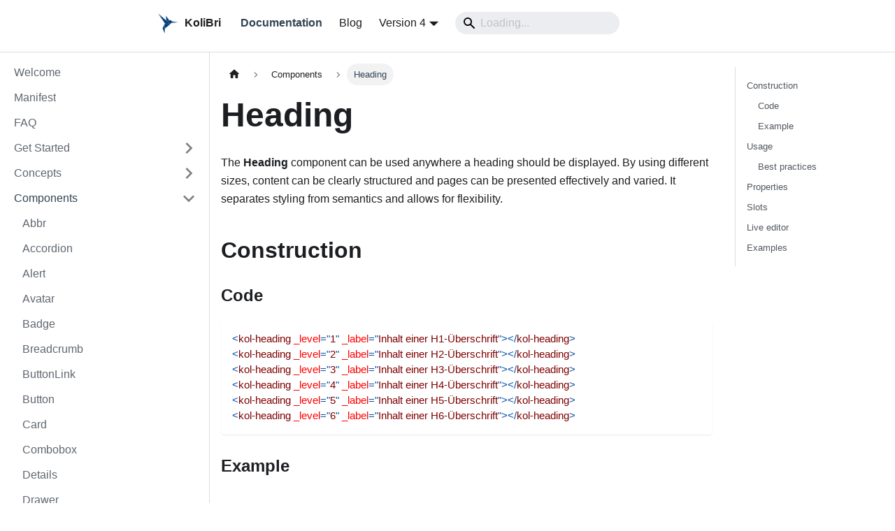

--- FILE ---
content_type: text/html; charset=utf-8
request_url: https://public-ui.github.io/en/docs/components/heading
body_size: 7711
content:
<!doctype html> <html lang="en" dir="ltr" class="docs-wrapper plugin-docs plugin-id-default docs-version-current docs-doc-page docs-doc-id-components/heading" data-has-hydrated="false"> <head> <meta charset="UTF-8"> <meta name="generator" content="Docusaurus v3.9.2"> <title data-rh="true">Heading | KoliBri - Public UI</title><meta data-rh="true" name="viewport" content="width=device-width,initial-scale=1"><meta data-rh="true" name="twitter:card" content="summary_large_image"><meta data-rh="true" property="og:url" content="https://public-ui.github.io/en/docs/components/heading"><meta data-rh="true" property="og:locale" content="en"><meta data-rh="true" property="og:locale:alternate" content="de"><meta data-rh="true" name="docusaurus_locale" content="en"><meta data-rh="true" name="docsearch:language" content="en"><meta data-rh="true" name="docusaurus_version" content="current"><meta data-rh="true" name="docusaurus_tag" content="docs-default-current"><meta data-rh="true" name="docsearch:version" content="current"><meta data-rh="true" name="docsearch:docusaurus_tag" content="docs-default-current"><meta data-rh="true" property="og:title" content="Heading | KoliBri - Public UI"><meta data-rh="true" name="description" content="Description, specification and examples for the heading component."><meta data-rh="true" property="og:description" content="Description, specification and examples for the heading component."><link data-rh="true" rel="icon" href="/en/assets/favicon.ico"><link data-rh="true" rel="canonical" href="https://public-ui.github.io/en/docs/components/heading"><link data-rh="true" rel="alternate" href="https://public-ui.github.io/docs/components/heading" hreflang="de"><link data-rh="true" rel="alternate" href="https://public-ui.github.io/en/docs/components/heading" hreflang="en"><link data-rh="true" rel="alternate" href="https://public-ui.github.io/docs/components/heading" hreflang="x-default"><script data-rh="true" type="application/ld+json">{"@context":"https://schema.org","@type":"BreadcrumbList","itemListElement":[{"@type":"ListItem","position":1,"name":"Components","item":"https://public-ui.github.io/en/docs/components/"},{"@type":"ListItem","position":2,"name":"Heading","item":"https://public-ui.github.io/en/docs/components/heading"}]}</script><link rel="alternate" type="application/rss+xml" href="/en/blog/rss.xml" title="KoliBri - Public UI RSS Feed"> <link rel="alternate" type="application/atom+xml" href="/en/blog/atom.xml" title="KoliBri - Public UI Atom Feed"><link rel="stylesheet" href="/en/assets/css/styles.6e439b4d.css"> <script src="/en/assets/js/runtime~main.33992bc5.js" defer="defer"></script> <script src="/en/assets/js/main.85062667.js" defer="defer"></script> </head> <body class="navigation-with-keyboard"> <svg style="display: none;"><defs> <symbol id="theme-svg-external-link" viewBox="0 0 24 24"><path fill="currentColor" d="M21 13v10h-21v-19h12v2h-10v15h17v-8h2zm3-12h-10.988l4.035 4-6.977 7.07 2.828 2.828 6.977-7.07 4.125 4.172v-11z"/></symbol> </defs></svg> <script>!function(){var t=function(){try{return new URLSearchParams(window.location.search).get("docusaurus-theme")}catch(t){}}()||function(){try{return window.localStorage.getItem("theme")}catch(t){}}();document.documentElement.setAttribute("data-theme",t||"light"),document.documentElement.setAttribute("data-theme-choice",t||"light")}(),function(){try{const c=new URLSearchParams(window.location.search).entries();for(var[t,e]of c)if(t.startsWith("docusaurus-data-")){var a=t.replace("docusaurus-data-","data-");document.documentElement.setAttribute(a,e)}}catch(t){}}()</script><div id="__docusaurus"><link rel="preload" as="image" href="/en/assets/logo.kolibri.png"><div id="doc-app"><div role="region" aria-label="Skip to main content"><a class="skipToContent_OgOT" href="#__docusaurus_skipToContent_fallback">Skip to main content</a></div><div class="kolibri-navbar-wrapper sticky top-0 z-50 bg-white"><div class="kolibri-navbar max-w-screen-md lg:max-w-4xl 2xl:max-w-[95rem] mx-auto grid grid-cols-[1fr,auto] gap-y-2 items-center 2xl:grid-cols-[1fr,auto,auto,auto] p-4 lg:px-8"><nav aria-label="Main" class="theme-layout-navbar navbar navbar--fixed-top"><div class="navbar__inner"><div class="theme-layout-navbar-left navbar__items"><button aria-label="Toggle navigation bar" aria-expanded="false" class="navbar__toggle clean-btn" type="button"><svg width="30" height="30" viewBox="0 0 30 30" aria-hidden="true"><path stroke="currentColor" stroke-linecap="round" stroke-miterlimit="10" stroke-width="2" d="M4 7h22M4 15h22M4 23h22"></path></svg></button><a class="navbar__brand" href="/en/"><div class="navbar__logo"><img src="/en/assets/logo.kolibri.png" alt="KoliBri Logo" class="themedComponent_MOUa themedComponent--light_JoNV"><img src="/en/assets/logo.kolibri.png" alt="KoliBri Logo" class="themedComponent_MOUa themedComponent--dark_stK1"></div><b class="navbar__title text--truncate">KoliBri</b></a><a aria-current="page" class="navbar__item navbar__link navbar__link--active" href="/en/docs">Documentation</a><a class="navbar__item navbar__link" href="/en/blog">Blog</a></div><div class="theme-layout-navbar-right navbar__items navbar__items--right"><div class="navbar__item dropdown dropdown--hoverable dropdown--right"><a href="#" aria-haspopup="true" aria-expanded="false" role="button" class="navbar__link">Version 4</a><ul class="dropdown__menu"><li class="dropdown-archived-versions"><strong class="dropdown__link">Version 4</strong></li><li><a href="https://public-ui.github.io/v3/" target="_blank" rel="noopener noreferrer" class="dropdown__link">Version 3</a></li><li><a href="https://public-ui.github.io/v2/" target="_blank" rel="noopener noreferrer" class="dropdown__link">Version 2</a></li><li class=""><hr class="dropdown-separator"></li><li class="dropdown-archived-versions"><span class="dropdown__link">Version 1</span></li></ul></div><div class="navbarSearchContainer_gXZM"><div class="navbar__search"><span aria-label="expand searchbar" role="button" class="search-icon" tabindex="0"></span><input id="search_input_react" type="search" placeholder="Loading..." aria-label="Search" class="navbar__search-input search-bar" disabled=""></div></div><div class="toggle_ht4o colorModeToggle_CR8J"><button class="clean-btn toggleButton_SjLI toggleButtonDisabled_w4Qq" type="button" disabled="" title="system mode" aria-label="Umschalten zwischen dunkler und heller Ansicht (momentan system mode)"><svg viewBox="0 0 24 24" width="24" height="24" aria-hidden="true" class="toggleIcon_xps1 lightToggleIcon_IIqy"><path fill="currentColor" d="M12,9c1.65,0,3,1.35,3,3s-1.35,3-3,3s-3-1.35-3-3S10.35,9,12,9 M12,7c-2.76,0-5,2.24-5,5s2.24,5,5,5s5-2.24,5-5 S14.76,7,12,7L12,7z M2,13l2,0c0.55,0,1-0.45,1-1s-0.45-1-1-1l-2,0c-0.55,0-1,0.45-1,1S1.45,13,2,13z M20,13l2,0c0.55,0,1-0.45,1-1 s-0.45-1-1-1l-2,0c-0.55,0-1,0.45-1,1S19.45,13,20,13z M11,2v2c0,0.55,0.45,1,1,1s1-0.45,1-1V2c0-0.55-0.45-1-1-1S11,1.45,11,2z M11,20v2c0,0.55,0.45,1,1,1s1-0.45,1-1v-2c0-0.55-0.45-1-1-1C11.45,19,11,19.45,11,20z M5.99,4.58c-0.39-0.39-1.03-0.39-1.41,0 c-0.39,0.39-0.39,1.03,0,1.41l1.06,1.06c0.39,0.39,1.03,0.39,1.41,0s0.39-1.03,0-1.41L5.99,4.58z M18.36,16.95 c-0.39-0.39-1.03-0.39-1.41,0c-0.39,0.39-0.39,1.03,0,1.41l1.06,1.06c0.39,0.39,1.03,0.39,1.41,0c0.39-0.39,0.39-1.03,0-1.41 L18.36,16.95z M19.42,5.99c0.39-0.39,0.39-1.03,0-1.41c-0.39-0.39-1.03-0.39-1.41,0l-1.06,1.06c-0.39,0.39-0.39,1.03,0,1.41 s1.03,0.39,1.41,0L19.42,5.99z M7.05,18.36c0.39-0.39,0.39-1.03,0-1.41c-0.39-0.39-1.03-0.39-1.41,0l-1.06,1.06 c-0.39,0.39-0.39,1.03,0,1.41s1.03,0.39,1.41,0L7.05,18.36z"></path></svg><svg viewBox="0 0 24 24" width="24" height="24" aria-hidden="true" class="toggleIcon_xps1 darkToggleIcon_g31M"><path fill="currentColor" d="M9.37,5.51C9.19,6.15,9.1,6.82,9.1,7.5c0,4.08,3.32,7.4,7.4,7.4c0.68,0,1.35-0.09,1.99-0.27C17.45,17.19,14.93,19,12,19 c-3.86,0-7-3.14-7-7C5,9.07,6.81,6.55,9.37,5.51z M12,3c-4.97,0-9,4.03-9,9s4.03,9,9,9s9-4.03,9-9c0-0.46-0.04-0.92-0.1-1.36 c-0.98,1.37-2.58,2.26-4.4,2.26c-2.98,0-5.4-2.42-5.4-5.4c0-1.81,0.89-3.42,2.26-4.4C12.92,3.04,12.46,3,12,3L12,3z"></path></svg><svg viewBox="0 0 24 24" width="24" height="24" aria-hidden="true" class="toggleIcon_xps1 systemToggleIcon_t1M_"><path fill="currentColor" d="m12 21c4.971 0 9-4.029 9-9s-4.029-9-9-9-9 4.029-9 9 4.029 9 9 9zm4.95-13.95c1.313 1.313 2.05 3.093 2.05 4.95s-0.738 3.637-2.05 4.95c-1.313 1.313-3.093 2.05-4.95 2.05v-14c1.857 0 3.637 0.737 4.95 2.05z"></path></svg></button></div></div></div><div role="presentation" class="navbar-sidebar__backdrop"></div></nav><section aria-label="Toolbar" class="flex flex-wrap gap-2 col-span-2"><div class="flex-grow grid gap-2 grid-cols-6 items-center justify-items-center"><div><kol-link-button _href="/docs/components/heading" _label="Zu Deutsch wechseln" _hide-label="" _icons="fa-solid fa-globe" _tooltip-align="left" _variant="ghost"></kol-link-button></div><div><kol-link-button _href="https://github.com/public-ui/kolibri" _icons="fa-brands fa-github" _hide-label="" _label="GitHub-Repository" _tooltip-align="left" _variant="ghost"></kol-link-button></div><div><kol-link-button _href="https://develop--kolibri-public-ui.netlify.app" _icons="fa-solid fa-eye" _hide-label="" _label="Samples" _tooltip-align="left" _variant="ghost"></kol-link-button></div><div><kol-popover-button aria-label="Feedback geben" _label="Feedback" _hide-label="" _tooltip-align="left" _icons="fa-solid fa-comment-dots" _popover-align="bottom" _variant="ghost"><div class="popover-container"><kol-heading _label="Your feedback for KoliBri" _level="3"></kol-heading><p class="p popover-paragraph">Your opinion matters! Together with you, we want to continuously improve KoliBri. Share your ideas, wishes, or suggestions—quickly and easily.</p><kol-link-button _label="Send email" _variant="primary" _href="mailto:kolibri@itzbund.de?subject=Feedback%20zu%20KoliBri-Webcomponents&amp;body=Hallo%20KoliBri-Team,%0A%0Ahier%20ist%20mein%20Feedback%20zur%20Dokumentation%20oder%20den%20Webcomponents:%0A%0A%5BEinfach%20hier%20Ihr%20Feedback%20einfügen%5D%0A%0AVielen%20Dank!"></kol-link-button></div></kol-popover-button></div></div></section></div></div><div id="__docusaurus_skipToContent_fallback" class="theme-layout-main main-wrapper mainWrapper_wR9o"><div class="docsWrapper_Ilel"><button aria-label="Back to top." class="clean-btn theme-back-to-top-button backToTopButton_qClN" type="button"></button><div class="docRoot_nszu"><aside class="theme-doc-sidebar-container docSidebarContainer_RVfS"><div class="sidebarViewport_3RiZ"><div class="sidebar_THnb"><nav aria-label="Docs sidebar" class="menu thin-scrollbar menu_pPWY"><ul class="theme-doc-sidebar-menu menu__list"><li class="theme-doc-sidebar-item-link theme-doc-sidebar-item-link-level-1 menu__list-item"><a class="menu__link" href="/en/docs"><span title="Welcome" class="linkLabel_lh2D">Welcome</span></a></li><li class="theme-doc-sidebar-item-link theme-doc-sidebar-item-link-level-1 menu__list-item"><a class="menu__link" href="/en/docs/manifest"><span title="Manifest" class="linkLabel_lh2D">Manifest</span></a></li><li class="theme-doc-sidebar-item-link theme-doc-sidebar-item-link-level-1 menu__list-item"><a class="menu__link" href="/en/docs/faq"><span title="FAQ" class="linkLabel_lh2D">FAQ</span></a></li><li class="theme-doc-sidebar-item-category theme-doc-sidebar-item-category-level-1 menu__list-item menu__list-item--collapsed"><div class="menu__list-item-collapsible"><a class="categoryLink_frzl menu__link menu__link--sublist menu__link--sublist-caret" role="button" aria-expanded="false" href="/en/docs/get-started/first-steps"><span title="Get Started" class="categoryLinkLabel_TU94">Get Started</span></a></div></li><li class="theme-doc-sidebar-item-category theme-doc-sidebar-item-category-level-1 menu__list-item menu__list-item--collapsed"><div class="menu__list-item-collapsible"><a class="categoryLink_frzl menu__link menu__link--sublist menu__link--sublist-caret" role="button" aria-expanded="false" href="/en/docs/concepts/architecture"><span title="Concepts" class="categoryLinkLabel_TU94">Concepts</span></a></div></li><li class="theme-doc-sidebar-item-category theme-doc-sidebar-item-category-level-1 menu__list-item"><div class="menu__list-item-collapsible"><a class="categoryLink_frzl menu__link menu__link--sublist menu__link--active" href="/en/docs/components"><span title="Components" class="categoryLinkLabel_TU94">Components</span></a><button aria-label="Collapse sidebar category &#x27;Components&#x27;" aria-expanded="true" type="button" class="clean-btn menu__caret"></button></div><ul class="menu__list"><li class="theme-doc-sidebar-item-link theme-doc-sidebar-item-link-level-2 menu__list-item"><a class="menu__link" tabindex="0" href="/en/docs/components/abbr"><span title="Abbr" class="linkLabel_lh2D">Abbr</span></a></li><li class="theme-doc-sidebar-item-link theme-doc-sidebar-item-link-level-2 menu__list-item"><a class="menu__link" tabindex="0" href="/en/docs/components/accordion"><span title="Accordion" class="linkLabel_lh2D">Accordion</span></a></li><li class="theme-doc-sidebar-item-link theme-doc-sidebar-item-link-level-2 menu__list-item"><a class="menu__link" tabindex="0" href="/en/docs/components/alert"><span title="Alert" class="linkLabel_lh2D">Alert</span></a></li><li class="theme-doc-sidebar-item-link theme-doc-sidebar-item-link-level-2 menu__list-item"><a class="menu__link" tabindex="0" href="/en/docs/components/avatar"><span title="Avatar" class="linkLabel_lh2D">Avatar</span></a></li><li class="theme-doc-sidebar-item-link theme-doc-sidebar-item-link-level-2 menu__list-item"><a class="menu__link" tabindex="0" href="/en/docs/components/badge"><span title="Badge" class="linkLabel_lh2D">Badge</span></a></li><li class="theme-doc-sidebar-item-link theme-doc-sidebar-item-link-level-2 menu__list-item"><a class="menu__link" tabindex="0" href="/en/docs/components/breadcrumb"><span title="Breadcrumb" class="linkLabel_lh2D">Breadcrumb</span></a></li><li class="theme-doc-sidebar-item-link theme-doc-sidebar-item-link-level-2 menu__list-item"><a class="menu__link" tabindex="0" href="/en/docs/components/button-link"><span title="ButtonLink" class="linkLabel_lh2D">ButtonLink</span></a></li><li class="theme-doc-sidebar-item-link theme-doc-sidebar-item-link-level-2 menu__list-item"><a class="menu__link" tabindex="0" href="/en/docs/components/button"><span title="Button" class="linkLabel_lh2D">Button</span></a></li><li class="theme-doc-sidebar-item-link theme-doc-sidebar-item-link-level-2 menu__list-item"><a class="menu__link" tabindex="0" href="/en/docs/components/card"><span title="Card" class="linkLabel_lh2D">Card</span></a></li><li class="theme-doc-sidebar-item-link theme-doc-sidebar-item-link-level-2 menu__list-item"><a class="menu__link" tabindex="0" href="/en/docs/components/combobox"><span title="Combobox" class="linkLabel_lh2D">Combobox</span></a></li><li class="theme-doc-sidebar-item-link theme-doc-sidebar-item-link-level-2 menu__list-item"><a class="menu__link" tabindex="0" href="/en/docs/components/details"><span title="Details" class="linkLabel_lh2D">Details</span></a></li><li class="theme-doc-sidebar-item-link theme-doc-sidebar-item-link-level-2 menu__list-item"><a class="menu__link" tabindex="0" href="/en/docs/components/drawer"><span title="Drawer" class="linkLabel_lh2D">Drawer</span></a></li><li class="theme-doc-sidebar-item-link theme-doc-sidebar-item-link-level-2 menu__list-item"><a class="menu__link" tabindex="0" href="/en/docs/components/form"><span title="Form" class="linkLabel_lh2D">Form</span></a></li><li class="theme-doc-sidebar-item-link theme-doc-sidebar-item-link-level-2 menu__list-item"><a class="menu__link menu__link--active" aria-current="page" tabindex="0" href="/en/docs/components/heading"><span title="Heading" class="linkLabel_lh2D">Heading</span></a></li><li class="theme-doc-sidebar-item-link theme-doc-sidebar-item-link-level-2 menu__list-item"><a class="menu__link" tabindex="0" href="/en/docs/components/icon"><span title="Icon" class="linkLabel_lh2D">Icon</span></a></li><li class="theme-doc-sidebar-item-link theme-doc-sidebar-item-link-level-2 menu__list-item"><a class="menu__link" tabindex="0" href="/en/docs/components/image"><span title="Image" class="linkLabel_lh2D">Image</span></a></li><li class="theme-doc-sidebar-item-link theme-doc-sidebar-item-link-level-2 menu__list-item"><a class="menu__link" tabindex="0" href="/en/docs/components/input-checkbox"><span title="InputCheckbox" class="linkLabel_lh2D">InputCheckbox</span></a></li><li class="theme-doc-sidebar-item-link theme-doc-sidebar-item-link-level-2 menu__list-item"><a class="menu__link" tabindex="0" href="/en/docs/components/input-color"><span title="InputColor" class="linkLabel_lh2D">InputColor</span></a></li><li class="theme-doc-sidebar-item-link theme-doc-sidebar-item-link-level-2 menu__list-item"><a class="menu__link" tabindex="0" href="/en/docs/components/input-date"><span title="InputDate" class="linkLabel_lh2D">InputDate</span></a></li><li class="theme-doc-sidebar-item-link theme-doc-sidebar-item-link-level-2 menu__list-item"><a class="menu__link" tabindex="0" href="/en/docs/components/input-email"><span title="InputEmail" class="linkLabel_lh2D">InputEmail</span></a></li><li class="theme-doc-sidebar-item-link theme-doc-sidebar-item-link-level-2 menu__list-item"><a class="menu__link" tabindex="0" href="/en/docs/components/input-file"><span title="InputFile" class="linkLabel_lh2D">InputFile</span></a></li><li class="theme-doc-sidebar-item-link theme-doc-sidebar-item-link-level-2 menu__list-item"><a class="menu__link" tabindex="0" href="/en/docs/components/input-number"><span title="InputNumber" class="linkLabel_lh2D">InputNumber</span></a></li><li class="theme-doc-sidebar-item-link theme-doc-sidebar-item-link-level-2 menu__list-item"><a class="menu__link" tabindex="0" href="/en/docs/components/input-password"><span title="InputPassword" class="linkLabel_lh2D">InputPassword</span></a></li><li class="theme-doc-sidebar-item-link theme-doc-sidebar-item-link-level-2 menu__list-item"><a class="menu__link" tabindex="0" href="/en/docs/components/input-radio"><span title="InputRadio" class="linkLabel_lh2D">InputRadio</span></a></li><li class="theme-doc-sidebar-item-link theme-doc-sidebar-item-link-level-2 menu__list-item"><a class="menu__link" tabindex="0" href="/en/docs/components/input-range"><span title="InputRange" class="linkLabel_lh2D">InputRange</span></a></li><li class="theme-doc-sidebar-item-link theme-doc-sidebar-item-link-level-2 menu__list-item"><a class="menu__link" tabindex="0" href="/en/docs/components/input-text"><span title="InputText" class="linkLabel_lh2D">InputText</span></a></li><li class="theme-doc-sidebar-item-link theme-doc-sidebar-item-link-level-2 menu__list-item"><a class="menu__link" tabindex="0" href="/en/docs/components/kolibri"><span title="KoliBri" class="linkLabel_lh2D">KoliBri</span></a></li><li class="theme-doc-sidebar-item-link theme-doc-sidebar-item-link-level-2 menu__list-item"><a class="menu__link" tabindex="0" href="/en/docs/components/link-button"><span title="LinkButton" class="linkLabel_lh2D">LinkButton</span></a></li><li class="theme-doc-sidebar-item-link theme-doc-sidebar-item-link-level-2 menu__list-item"><a class="menu__link" tabindex="0" href="/en/docs/components/link"><span title="Link" class="linkLabel_lh2D">Link</span></a></li><li class="theme-doc-sidebar-item-link theme-doc-sidebar-item-link-level-2 menu__list-item"><a class="menu__link" tabindex="0" href="/en/docs/components/modal"><span title="Modal" class="linkLabel_lh2D">Modal</span></a></li><li class="theme-doc-sidebar-item-link theme-doc-sidebar-item-link-level-2 menu__list-item"><a class="menu__link" tabindex="0" href="/en/docs/components/nav"><span title="Nav" class="linkLabel_lh2D">Nav</span></a></li><li class="theme-doc-sidebar-item-link theme-doc-sidebar-item-link-level-2 menu__list-item"><a class="menu__link" tabindex="0" href="/en/docs/components/pagination"><span title="Pagination" class="linkLabel_lh2D">Pagination</span></a></li><li class="theme-doc-sidebar-item-link theme-doc-sidebar-item-link-level-2 menu__list-item"><a class="menu__link" tabindex="0" href="/en/docs/components/popover-button"><span title="PopoverButton" class="linkLabel_lh2D">PopoverButton</span></a></li><li class="theme-doc-sidebar-item-link theme-doc-sidebar-item-link-level-2 menu__list-item"><a class="menu__link" tabindex="0" href="/en/docs/components/popover"><span title="Popover" class="linkLabel_lh2D">Popover</span></a></li><li class="theme-doc-sidebar-item-link theme-doc-sidebar-item-link-level-2 menu__list-item"><a class="menu__link" tabindex="0" href="/en/docs/components/progress"><span title="Progress" class="linkLabel_lh2D">Progress</span></a></li><li class="theme-doc-sidebar-item-link theme-doc-sidebar-item-link-level-2 menu__list-item"><a class="menu__link" tabindex="0" href="/en/docs/components/quote"><span title="Quote" class="linkLabel_lh2D">Quote</span></a></li><li class="theme-doc-sidebar-item-link theme-doc-sidebar-item-link-level-2 menu__list-item"><a class="menu__link" tabindex="0" href="/en/docs/components/select"><span title="Select" class="linkLabel_lh2D">Select</span></a></li><li class="theme-doc-sidebar-item-link theme-doc-sidebar-item-link-level-2 menu__list-item"><a class="menu__link" tabindex="0" href="/en/docs/components/single-select"><span title="SingleSelect" class="linkLabel_lh2D">SingleSelect</span></a></li><li class="theme-doc-sidebar-item-link theme-doc-sidebar-item-link-level-2 menu__list-item"><a class="menu__link" tabindex="0" href="/en/docs/components/skip-nav"><span title="SkipNav" class="linkLabel_lh2D">SkipNav</span></a></li><li class="theme-doc-sidebar-item-link theme-doc-sidebar-item-link-level-2 menu__list-item"><a class="menu__link" tabindex="0" href="/en/docs/components/spin"><span title="Spin" class="linkLabel_lh2D">Spin</span></a></li><li class="theme-doc-sidebar-item-link theme-doc-sidebar-item-link-level-2 menu__list-item"><a class="menu__link" tabindex="0" href="/en/docs/components/split-button"><span title="Split-Button" class="linkLabel_lh2D">Split-Button</span></a></li><li class="theme-doc-sidebar-item-link theme-doc-sidebar-item-link-level-2 menu__list-item"><a class="menu__link" tabindex="0" href="/en/docs/components/table-stateful"><span title="TableStateful" class="linkLabel_lh2D">TableStateful</span></a></li><li class="theme-doc-sidebar-item-link theme-doc-sidebar-item-link-level-2 menu__list-item"><a class="menu__link" tabindex="0" href="/en/docs/components/table-stateless"><span title="TableStateless" class="linkLabel_lh2D">TableStateless</span></a></li><li class="theme-doc-sidebar-item-link theme-doc-sidebar-item-link-level-2 menu__list-item"><a class="menu__link" tabindex="0" href="/en/docs/components/tabs"><span title="Tabs" class="linkLabel_lh2D">Tabs</span></a></li><li class="theme-doc-sidebar-item-link theme-doc-sidebar-item-link-level-2 menu__list-item"><a class="menu__link" tabindex="0" href="/en/docs/components/textarea"><span title="Textarea" class="linkLabel_lh2D">Textarea</span></a></li><li class="theme-doc-sidebar-item-link theme-doc-sidebar-item-link-level-2 menu__list-item"><a class="menu__link" tabindex="0" href="/en/docs/components/toaster"><span title="Toaster" class="linkLabel_lh2D">Toaster</span></a></li><li class="theme-doc-sidebar-item-link theme-doc-sidebar-item-link-level-2 menu__list-item"><a class="menu__link" tabindex="0" href="/en/docs/components/toolbar"><span title="Toolbar" class="linkLabel_lh2D">Toolbar</span></a></li><li class="theme-doc-sidebar-item-link theme-doc-sidebar-item-link-level-2 menu__list-item"><a class="menu__link" tabindex="0" href="/en/docs/components/tooltip"><span title="Tooltip" class="linkLabel_lh2D">Tooltip</span></a></li><li class="theme-doc-sidebar-item-link theme-doc-sidebar-item-link-level-2 menu__list-item"><a class="menu__link" tabindex="0" href="/en/docs/components/tree-item"><span title="Tree Item" class="linkLabel_lh2D">Tree Item</span></a></li><li class="theme-doc-sidebar-item-link theme-doc-sidebar-item-link-level-2 menu__list-item"><a class="menu__link" tabindex="0" href="/en/docs/components/tree"><span title="Tree" class="linkLabel_lh2D">Tree</span></a></li><li class="theme-doc-sidebar-item-link theme-doc-sidebar-item-link-level-2 menu__list-item"><a class="menu__link" tabindex="0" href="/en/docs/components/version"><span title="Version" class="linkLabel_lh2D">Version</span></a></li></ul></li><li class="theme-doc-sidebar-item-category theme-doc-sidebar-item-category-level-1 menu__list-item menu__list-item--collapsed"><div class="menu__list-item-collapsible"><a class="categoryLink_frzl menu__link menu__link--sublist menu__link--sublist-caret" role="button" aria-expanded="false" href="/en/docs/project/history"><span title="Project" class="categoryLinkLabel_TU94">Project</span></a></div></li><li class="theme-doc-sidebar-item-link theme-doc-sidebar-item-link-level-1 menu__list-item"><a class="menu__link" href="/en/docs/migration"><span title="Migration" class="linkLabel_lh2D">Migration</span></a></li><li class="theme-doc-sidebar-item-link theme-doc-sidebar-item-link-level-1 menu__list-item"><a class="menu__link" href="/en/docs/test-results"><span title="Testergebnisse" class="linkLabel_lh2D">Testergebnisse</span></a></li><li class="theme-doc-sidebar-item-link theme-doc-sidebar-item-link-level-1 menu__list-item"><a class="menu__link" href="/en/docs/health-state"><span title="Health state" class="linkLabel_lh2D">Health state</span></a></li><li class="theme-doc-sidebar-item-link theme-doc-sidebar-item-link-level-1 menu__list-item"><a class="menu__link" href="/en/docs/known-issues"><span title="Known Issues" class="linkLabel_lh2D">Known Issues</span></a></li><li class="theme-doc-sidebar-item-link theme-doc-sidebar-item-link-level-1 menu__list-item"><a class="menu__link" href="/en/docs/legal-notice"><span title="Legal notice" class="linkLabel_lh2D">Legal notice</span></a></li></ul></nav></div></div></aside><main class="docMainContainer_zE9T"><div class="container padding-top--md padding-bottom--lg"><div class="row"><div class="col docItemCol_Pd6J"><div class="docItemContainer_rqwt"><article><nav class="theme-doc-breadcrumbs breadcrumbsContainer_WyTu" aria-label="Breadcrumbs"><ul class="breadcrumbs"><li class="breadcrumbs__item"><a aria-label="Home page" class="breadcrumbs__link" href="/en/"><svg viewBox="0 0 24 24" class="breadcrumbHomeIcon_cE3g"><path d="M10 19v-5h4v5c0 .55.45 1 1 1h3c.55 0 1-.45 1-1v-7h1.7c.46 0 .68-.57.33-.87L12.67 3.6c-.38-.34-.96-.34-1.34 0l-8.36 7.53c-.34.3-.13.87.33.87H5v7c0 .55.45 1 1 1h3c.55 0 1-.45 1-1z" fill="currentColor"></path></svg></a></li><li class="breadcrumbs__item"><a class="breadcrumbs__link" href="/en/docs/components"><span>Components</span></a></li><li class="breadcrumbs__item breadcrumbs__item--active"><span class="breadcrumbs__link">Heading</span></li></ul></nav><div class="tocCollapsible__7KB theme-doc-toc-mobile tocMobile_ucm0"><button type="button" class="clean-btn tocCollapsibleButton_s3SK">On this page</button></div><div class="theme-doc-markdown markdown"><header><h1>Heading</h1></header> <p>The <strong>Heading</strong> component can be used anywhere a heading should be displayed. By using different sizes, content can be clearly structured and pages can be presented effectively and varied. It separates styling from semantics and allows for flexibility.</p> <h2 class="anchor anchorTargetStickyNavbar_qOD7" id="construction">Construction<a href="#construction" class="hash-link" aria-label="Direkter Link zur Überschrift" title="Direkter Link zur Überschrift" translate="no">​</a></h2> <h3 class="anchor anchorTargetStickyNavbar_qOD7" id="code">Code<a href="#code" class="hash-link" aria-label="Direkter Link zur Überschrift" title="Direkter Link zur Überschrift" translate="no">​</a></h3> <div class="language-html codeBlockContainer_ZVmX theme-code-block" style="--prism-color:#000000;--prism-background-color:#ffffff"><div class="codeBlockContent_WEti"><pre tabindex="0" class="prism-code language-html codeBlock_Im2T thin-scrollbar" style="color:#000000;background-color:#ffffff"><code class="codeBlockLines_LK9U"><span class="token-line" style="color:#000000"><span class="token tag punctuation" style="color:rgb(4, 81, 165)">&lt;</span><span class="token tag" style="color:rgb(128, 0, 0)">kol-heading</span><span class="token tag" style="color:rgb(128, 0, 0)"> </span><span class="token tag attr-name" style="color:rgb(255, 0, 0)">_level</span><span class="token tag attr-value punctuation attr-equals" style="color:rgb(4, 81, 165)">=</span><span class="token tag attr-value punctuation" style="color:rgb(4, 81, 165)">&quot;</span><span class="token tag attr-value" style="color:rgb(128, 0, 0)">1</span><span class="token tag attr-value punctuation" style="color:rgb(4, 81, 165)">&quot;</span><span class="token tag" style="color:rgb(128, 0, 0)"> </span><span class="token tag attr-name" style="color:rgb(255, 0, 0)">_label</span><span class="token tag attr-value punctuation attr-equals" style="color:rgb(4, 81, 165)">=</span><span class="token tag attr-value punctuation" style="color:rgb(4, 81, 165)">&quot;</span><span class="token tag attr-value" style="color:rgb(128, 0, 0)">Inhalt einer H1-Überschrift</span><span class="token tag attr-value punctuation" style="color:rgb(4, 81, 165)">&quot;</span><span class="token tag punctuation" style="color:rgb(4, 81, 165)">&gt;</span><span class="token tag punctuation" style="color:rgb(4, 81, 165)">&lt;/</span><span class="token tag" style="color:rgb(128, 0, 0)">kol-heading</span><span class="token tag punctuation" style="color:rgb(4, 81, 165)">&gt;</span><span class="token plain"></span><br></span><span class="token-line" style="color:#000000"><span class="token plain"></span><span class="token tag punctuation" style="color:rgb(4, 81, 165)">&lt;</span><span class="token tag" style="color:rgb(128, 0, 0)">kol-heading</span><span class="token tag" style="color:rgb(128, 0, 0)"> </span><span class="token tag attr-name" style="color:rgb(255, 0, 0)">_level</span><span class="token tag attr-value punctuation attr-equals" style="color:rgb(4, 81, 165)">=</span><span class="token tag attr-value punctuation" style="color:rgb(4, 81, 165)">&quot;</span><span class="token tag attr-value" style="color:rgb(128, 0, 0)">2</span><span class="token tag attr-value punctuation" style="color:rgb(4, 81, 165)">&quot;</span><span class="token tag" style="color:rgb(128, 0, 0)"> </span><span class="token tag attr-name" style="color:rgb(255, 0, 0)">_label</span><span class="token tag attr-value punctuation attr-equals" style="color:rgb(4, 81, 165)">=</span><span class="token tag attr-value punctuation" style="color:rgb(4, 81, 165)">&quot;</span><span class="token tag attr-value" style="color:rgb(128, 0, 0)">Inhalt einer H2-Überschrift</span><span class="token tag attr-value punctuation" style="color:rgb(4, 81, 165)">&quot;</span><span class="token tag punctuation" style="color:rgb(4, 81, 165)">&gt;</span><span class="token tag punctuation" style="color:rgb(4, 81, 165)">&lt;/</span><span class="token tag" style="color:rgb(128, 0, 0)">kol-heading</span><span class="token tag punctuation" style="color:rgb(4, 81, 165)">&gt;</span><span class="token plain"></span><br></span><span class="token-line" style="color:#000000"><span class="token plain"></span><span class="token tag punctuation" style="color:rgb(4, 81, 165)">&lt;</span><span class="token tag" style="color:rgb(128, 0, 0)">kol-heading</span><span class="token tag" style="color:rgb(128, 0, 0)"> </span><span class="token tag attr-name" style="color:rgb(255, 0, 0)">_level</span><span class="token tag attr-value punctuation attr-equals" style="color:rgb(4, 81, 165)">=</span><span class="token tag attr-value punctuation" style="color:rgb(4, 81, 165)">&quot;</span><span class="token tag attr-value" style="color:rgb(128, 0, 0)">3</span><span class="token tag attr-value punctuation" style="color:rgb(4, 81, 165)">&quot;</span><span class="token tag" style="color:rgb(128, 0, 0)"> </span><span class="token tag attr-name" style="color:rgb(255, 0, 0)">_label</span><span class="token tag attr-value punctuation attr-equals" style="color:rgb(4, 81, 165)">=</span><span class="token tag attr-value punctuation" style="color:rgb(4, 81, 165)">&quot;</span><span class="token tag attr-value" style="color:rgb(128, 0, 0)">Inhalt einer H3-Überschrift</span><span class="token tag attr-value punctuation" style="color:rgb(4, 81, 165)">&quot;</span><span class="token tag punctuation" style="color:rgb(4, 81, 165)">&gt;</span><span class="token tag punctuation" style="color:rgb(4, 81, 165)">&lt;/</span><span class="token tag" style="color:rgb(128, 0, 0)">kol-heading</span><span class="token tag punctuation" style="color:rgb(4, 81, 165)">&gt;</span><span class="token plain"></span><br></span><span class="token-line" style="color:#000000"><span class="token plain"></span><span class="token tag punctuation" style="color:rgb(4, 81, 165)">&lt;</span><span class="token tag" style="color:rgb(128, 0, 0)">kol-heading</span><span class="token tag" style="color:rgb(128, 0, 0)"> </span><span class="token tag attr-name" style="color:rgb(255, 0, 0)">_level</span><span class="token tag attr-value punctuation attr-equals" style="color:rgb(4, 81, 165)">=</span><span class="token tag attr-value punctuation" style="color:rgb(4, 81, 165)">&quot;</span><span class="token tag attr-value" style="color:rgb(128, 0, 0)">4</span><span class="token tag attr-value punctuation" style="color:rgb(4, 81, 165)">&quot;</span><span class="token tag" style="color:rgb(128, 0, 0)"> </span><span class="token tag attr-name" style="color:rgb(255, 0, 0)">_label</span><span class="token tag attr-value punctuation attr-equals" style="color:rgb(4, 81, 165)">=</span><span class="token tag attr-value punctuation" style="color:rgb(4, 81, 165)">&quot;</span><span class="token tag attr-value" style="color:rgb(128, 0, 0)">Inhalt einer H4-Überschrift</span><span class="token tag attr-value punctuation" style="color:rgb(4, 81, 165)">&quot;</span><span class="token tag punctuation" style="color:rgb(4, 81, 165)">&gt;</span><span class="token tag punctuation" style="color:rgb(4, 81, 165)">&lt;/</span><span class="token tag" style="color:rgb(128, 0, 0)">kol-heading</span><span class="token tag punctuation" style="color:rgb(4, 81, 165)">&gt;</span><span class="token plain"></span><br></span><span class="token-line" style="color:#000000"><span class="token plain"></span><span class="token tag punctuation" style="color:rgb(4, 81, 165)">&lt;</span><span class="token tag" style="color:rgb(128, 0, 0)">kol-heading</span><span class="token tag" style="color:rgb(128, 0, 0)"> </span><span class="token tag attr-name" style="color:rgb(255, 0, 0)">_level</span><span class="token tag attr-value punctuation attr-equals" style="color:rgb(4, 81, 165)">=</span><span class="token tag attr-value punctuation" style="color:rgb(4, 81, 165)">&quot;</span><span class="token tag attr-value" style="color:rgb(128, 0, 0)">5</span><span class="token tag attr-value punctuation" style="color:rgb(4, 81, 165)">&quot;</span><span class="token tag" style="color:rgb(128, 0, 0)"> </span><span class="token tag attr-name" style="color:rgb(255, 0, 0)">_label</span><span class="token tag attr-value punctuation attr-equals" style="color:rgb(4, 81, 165)">=</span><span class="token tag attr-value punctuation" style="color:rgb(4, 81, 165)">&quot;</span><span class="token tag attr-value" style="color:rgb(128, 0, 0)">Inhalt einer H5-Überschrift</span><span class="token tag attr-value punctuation" style="color:rgb(4, 81, 165)">&quot;</span><span class="token tag punctuation" style="color:rgb(4, 81, 165)">&gt;</span><span class="token tag punctuation" style="color:rgb(4, 81, 165)">&lt;/</span><span class="token tag" style="color:rgb(128, 0, 0)">kol-heading</span><span class="token tag punctuation" style="color:rgb(4, 81, 165)">&gt;</span><span class="token plain"></span><br></span><span class="token-line" style="color:#000000"><span class="token plain"></span><span class="token tag punctuation" style="color:rgb(4, 81, 165)">&lt;</span><span class="token tag" style="color:rgb(128, 0, 0)">kol-heading</span><span class="token tag" style="color:rgb(128, 0, 0)"> </span><span class="token tag attr-name" style="color:rgb(255, 0, 0)">_level</span><span class="token tag attr-value punctuation attr-equals" style="color:rgb(4, 81, 165)">=</span><span class="token tag attr-value punctuation" style="color:rgb(4, 81, 165)">&quot;</span><span class="token tag attr-value" style="color:rgb(128, 0, 0)">6</span><span class="token tag attr-value punctuation" style="color:rgb(4, 81, 165)">&quot;</span><span class="token tag" style="color:rgb(128, 0, 0)"> </span><span class="token tag attr-name" style="color:rgb(255, 0, 0)">_label</span><span class="token tag attr-value punctuation attr-equals" style="color:rgb(4, 81, 165)">=</span><span class="token tag attr-value punctuation" style="color:rgb(4, 81, 165)">&quot;</span><span class="token tag attr-value" style="color:rgb(128, 0, 0)">Inhalt einer H6-Überschrift</span><span class="token tag attr-value punctuation" style="color:rgb(4, 81, 165)">&quot;</span><span class="token tag punctuation" style="color:rgb(4, 81, 165)">&gt;</span><span class="token tag punctuation" style="color:rgb(4, 81, 165)">&lt;/</span><span class="token tag" style="color:rgb(128, 0, 0)">kol-heading</span><span class="token tag punctuation" style="color:rgb(4, 81, 165)">&gt;</span><br></span></code></pre></div></div> <h3 class="anchor anchorTargetStickyNavbar_qOD7" id="example">Example<a href="#example" class="hash-link" aria-label="Direkter Link zur Überschrift" title="Direkter Link zur Überschrift" translate="no">​</a></h3> <kol-heading _level="1" _label="Inhalt einer H1-Überschrift"></kol-heading> <kol-heading _level="2" _label="Inhalt einer H2-Überschrift"></kol-heading> <kol-heading _level="3" _label="Inhalt einer H3-Überschrift"></kol-heading> <kol-heading _level="4" _label="Inhalt einer H4-Überschrift"></kol-heading> <kol-heading _level="5" _label="Inhalt einer H5-Überschrift"></kol-heading> <kol-heading _level="6" _label="Inhalt einer H6-Überschrift"></kol-heading> <h2 class="anchor anchorTargetStickyNavbar_qOD7" id="usage">Usage<a href="#usage" class="hash-link" aria-label="Direkter Link zur Überschrift" title="Direkter Link zur Überschrift" translate="no">​</a></h2> <p>The heading level is passed through the <strong><code>_level</code></strong> attribute. Levels <strong>1</strong> to <strong>6</strong> are possible</p> <h3 class="anchor anchorTargetStickyNavbar_qOD7" id="best-practices">Best practices<a href="#best-practices" class="hash-link" aria-label="Direkter Link zur Überschrift" title="Direkter Link zur Überschrift" translate="no">​</a></h3> <ul> <li class="">When using headings, pay attention to the recommended semantics for search engine optimization.</li> <li class="">Use headings of different sizes to create a meaningful structure for your content.</li> </ul> <h2 class="anchor anchorTargetStickyNavbar_qOD7" id="properties">Properties<a href="#properties" class="hash-link" aria-label="Direkter Link zur Überschrift" title="Direkter Link zur Überschrift" translate="no">​</a></h2> <table><thead><tr><th>Property</th><th>Attribute</th><th>Description</th><th>Type</th><th>Default</th></tr></thead><tbody><tr><td><code>_label</code> <em>(required)</em></td><td><code>_label</code></td><td>Defines the visible or semantic label of the component (e.g. aria-label, label, headline, caption, summary, etc.). Set to <code>false</code> to enable the expert slot.</td><td><code>string</code></td><td><code>undefined</code></td></tr><tr><td><code>_level</code></td><td><code>_level</code></td><td>Defines which H-level from 1-6 the heading has. 0 specifies no heading and is shown as bold text.</td><td><code>0 | 1 | 2 | 3 | 4 | 5 | 6 | undefined</code></td><td><code>0</code></td></tr><tr><td><code>_secondaryHeadline</code></td><td><code>_secondary-headline</code></td><td>Defines the text of the secondary headline.</td><td><code>string | undefined</code></td><td><code>undefined</code></td></tr></tbody></table> <h2 class="anchor anchorTargetStickyNavbar_qOD7" id="slots">Slots<a href="#slots" class="hash-link" aria-label="Direkter Link zur Überschrift" title="Direkter Link zur Überschrift" translate="no">​</a></h2> <table><thead><tr><th>Slot</th><th>Description</th></tr></thead><tbody><tr><td></td><td>Inhalt der Überschrift.</td></tr></tbody></table> <hr> <span><kol-link _href="https://develop--kolibri-public-ui.netlify.app/#/heading" _label="View the examples of the component" _target="_blank"></kol-link></span> <h2 class="anchor anchorTargetStickyNavbar_qOD7" id="live-editor">Live editor<a href="#live-editor" class="hash-link" aria-label="Direkter Link zur Überschrift" title="Direkter Link zur Überschrift" translate="no">​</a></h2> <!-- --> <h2 class="anchor anchorTargetStickyNavbar_qOD7" id="examples">Examples<a href="#examples" class="hash-link" aria-label="Direkter Link zur Überschrift" title="Direkter Link zur Überschrift" translate="no">​</a></h2> <kol-tabs _label="Code-Beispiel"><div><iframe src="/sample-react/#/heading/basic?hideMenus" style="width:100%;height:500px;border:0;overflow:hidden" title="kolibri-public-ui-code-samples" allow="accelerometer; ambient-light-sensor; camera; encrypted-media; geolocation; gyroscope; hid; microphone; midi; payment; usb; vr; xr-spatial-tracking" sandbox="allow-forms allow-modals allow-popups allow-presentation allow-same-origin allow-scripts"></iframe></div><div></div><div></div><div></div><div></div></kol-tabs> <kol-tabs _label="Code-Beispiel"><div><iframe src="/sample-react/#/heading/paragraph?hideMenus" style="width:100%;height:500px;border:0;overflow:hidden" title="kolibri-public-ui-code-samples" allow="accelerometer; ambient-light-sensor; camera; encrypted-media; geolocation; gyroscope; hid; microphone; midi; payment; usb; vr; xr-spatial-tracking" sandbox="allow-forms allow-modals allow-popups allow-presentation allow-same-origin allow-scripts"></iframe></div><div></div><div></div><div></div><div></div></kol-tabs> <kol-tabs _label="Code-Beispiel"><div><iframe src="/sample-react/#/heading/badged?hideMenus" style="width:100%;height:500px;border:0;overflow:hidden" title="kolibri-public-ui-code-samples" allow="accelerometer; ambient-light-sensor; camera; encrypted-media; geolocation; gyroscope; hid; microphone; midi; payment; usb; vr; xr-spatial-tracking" sandbox="allow-forms allow-modals allow-popups allow-presentation allow-same-origin allow-scripts"></iframe></div><div></div><div></div><div></div><div></div></kol-tabs></div></article><nav class="docusaurus-mt-lg pagination-nav" aria-label="Dokumentation Seiten Navigation"><a class="pagination-nav__link pagination-nav__link--prev" href="/en/docs/components/form"><div class="pagination-nav__sublabel">Zurück</div><div class="pagination-nav__label">Form</div></a><a class="pagination-nav__link pagination-nav__link--next" href="/en/docs/components/icon"><div class="pagination-nav__sublabel">Weiter</div><div class="pagination-nav__label">Icon</div></a></nav></div></div><div class="col col--3"><div class="tableOfContents_bgxz thin-scrollbar theme-doc-toc-desktop"><ul class="table-of-contents table-of-contents__left-border"><li><a href="#construction" class="table-of-contents__link toc-highlight">Construction</a><ul><li><a href="#code" class="table-of-contents__link toc-highlight">Code</a></li><li><a href="#example" class="table-of-contents__link toc-highlight">Example</a></li></ul></li><li><a href="#usage" class="table-of-contents__link toc-highlight">Usage</a><ul><li><a href="#best-practices" class="table-of-contents__link toc-highlight">Best practices</a></li></ul></li><li><a href="#properties" class="table-of-contents__link toc-highlight">Properties</a></li><li><a href="#slots" class="table-of-contents__link toc-highlight">Slots</a></li><li><a href="#live-editor" class="table-of-contents__link toc-highlight">Live editor</a></li><li><a href="#examples" class="table-of-contents__link toc-highlight">Examples</a></li></ul></div></div></div></div></main></div></div></div><footer class="theme-layout-footer footer footer--dark"><div class="container container-fluid"><div class="row footer__links"><div class="theme-layout-footer-column col footer__col"><div class="footer__title">Content</div><ul class="footer__items clean-list"><li class="footer__item"><a class="footer__link-item" href="/en/docs">Documentation</a></li><li class="footer__item"><a class="footer__link-item" href="/en/blog">Blog</a></li><li class="footer__item"><a class="footer__link-item" href="/en/docs/legal-notice">Imprint</a></li></ul></div><div class="theme-layout-footer-column col footer__col"><div class="footer__title">Community</div><ul class="footer__items clean-list"><li class="footer__item"><a href="https://github.com/public-ui/kolibri/discussions/516" target="_blank" rel="noopener noreferrer" class="footer__link-item">Community of Practices<svg width="13.5" height="13.5" aria-label="(opens in new tab)" class="iconExternalLink_RDiX"><use href="#theme-svg-external-link"></use></svg></a></li><li class="footer__item"><a href="https://github.com/public-ui/kolibri/discussions" target="_blank" rel="noopener noreferrer" class="footer__link-item">FAQ<svg width="13.5" height="13.5" aria-label="(opens in new tab)" class="iconExternalLink_RDiX"><use href="#theme-svg-external-link"></use></svg></a></li><li class="footer__item"><a href="https://social.bund.de/@kolibri" target="_blank" rel="noopener noreferrer" class="footer__link-item">Mastodon<svg width="13.5" height="13.5" aria-label="(opens in new tab)" class="iconExternalLink_RDiX"><use href="#theme-svg-external-link"></use></svg></a></li></ul></div><div class="theme-layout-footer-column col footer__col"><div class="footer__title">More</div><ul class="footer__items clean-list"><li class="footer__item"><a href="https://github.com/public-ui" target="_blank" rel="noopener noreferrer" class="footer__link-item">GitHub<svg width="13.5" height="13.5" aria-label="(opens in new tab)" class="iconExternalLink_RDiX"><use href="#theme-svg-external-link"></use></svg></a></li><li class="footer__item"><a href="https://itzbund.de" target="_blank" rel="noopener noreferrer" class="footer__link-item">ITZBund<svg width="13.5" height="13.5" aria-label="(opens in new tab)" class="iconExternalLink_RDiX"><use href="#theme-svg-external-link"></use></svg></a></li><li class="footer__item"><a href="https://www.barrierefreiheit-dienstekonsolidierung.bund.de/" target="_blank" rel="noopener noreferrer" class="footer__link-item">Portal Barrierefreiheit<svg width="13.5" height="13.5" aria-label="(opens in new tab)" class="iconExternalLink_RDiX"><use href="#theme-svg-external-link"></use></svg></a></li></ul></div></div><div class="footer__bottom text--center"><div class="footer__copyright">© Informationstechnikzentrum Bund (ITZBund) 2020 - 2026</div></div></div></footer></div></div> </body> </html>

--- FILE ---
content_type: text/css; charset=utf-8
request_url: https://public-ui.github.io/assets/kolicons/style.css
body_size: 14
content:
@font-face { font-family: "kolicons"; src: url('kolicons.eot?t=1767874565399'); /* IE9*/ src: url('kolicons.eot?t=1767874565399#iefix') format('embedded-opentype'), /* IE6-IE8 */ url("kolicons.woff2?t=1767874565399") format("woff2"), url("kolicons.woff?t=1767874565399") format("woff"), url('kolicons.ttf?t=1767874565399') format('truetype'), /* chrome, firefox, opera, Safari, Android, iOS 4.2+*/ url('kolicons.svg?t=1767874565399#kolicons') format('svg'); /* iOS 4.1- */ } [class^="kolicon-"], [class*=" kolicon-"] { font-family: 'kolicons'; font-size: inherit; font-style:normal; line-height: 1em; -webkit-font-smoothing: antialiased; -moz-osx-font-smoothing: grayscale; } .kolicon-alert-error::before { content: "\ea01"; } .kolicon-alert-info::before { content: "\ea02"; } .kolicon-alert-success::before { content: "\ea03"; } .kolicon-alert-warning::before { content: "\ea04"; } .kolicon-check::before { content: "\ea05"; } .kolicon-chevron-double-left::before { content: "\ea06"; } .kolicon-chevron-double-right::before { content: "\ea07"; } .kolicon-chevron-down::before { content: "\ea08"; } .kolicon-chevron-left::before { content: "\ea09"; } .kolicon-chevron-right::before { content: "\ea0a"; } .kolicon-chevron-up::before { content: "\ea0b"; } .kolicon-cogwheel::before { content: "\ea0c"; } .kolicon-cross::before { content: "\ea0d"; } .kolicon-eye-closed::before { content: "\ea0e"; } .kolicon-eye::before { content: "\ea0f"; } .kolicon-house::before { content: "\ea10"; } .kolicon-kolibri::before { content: "\ea11"; } .kolicon-link-external::before { content: "\ea12"; } .kolicon-link::before { content: "\ea13"; } .kolicon-minus::before { content: "\ea14"; } .kolicon-plus::before { content: "\ea15"; } .kolicon-settings::before { content: "\ea16"; } .kolicon-sort-asc::before { content: "\ea17"; } .kolicon-sort-desc::before { content: "\ea18"; } .kolicon-sort-neutral::before { content: "\ea19"; } .kolicon-version::before { content: "\ea1a"; } 

--- FILE ---
content_type: application/javascript; charset=utf-8
request_url: https://public-ui.github.io/en/assets/js/runtime~main.33992bc5.js
body_size: 7858
content:
(()=>{"use strict";var e,a,c,f,b,d={},t={};function r(e){var a=t[e];if(void 0!==a)return a.exports;var c=t[e]={id:e,loaded:!1,exports:{}};return d[e].call(c.exports,c,c.exports,r),c.loaded=!0,c.exports}r.m=d,e=[],r.O=(a,c,f,b)=>{if(!c){var d=1/0;for(i=0;i<e.length;i++){for(var[c,f,b]=e[i],t=!0,o=0;o<c.length;o++)(!1&b||d>=b)&&Object.keys(r.O).every((e=>r.O[e](c[o])))?c.splice(o--,1):(t=!1,b<d&&(d=b));if(t){e.splice(i--,1);var n=f();void 0!==n&&(a=n)}}return a}b=b||0;for(var i=e.length;i>0&&e[i-1][2]>b;i--)e[i]=e[i-1];e[i]=[c,f,b]},r.n=e=>{var a=e&&e.__esModule?()=>e.default:()=>e;return r.d(a,{a:a}),a},c=Object.getPrototypeOf?e=>Object.getPrototypeOf(e):e=>e.__proto__,r.t=function(e,f){if(1&f&&(e=this(e)),8&f)return e;if("object"==typeof e&&e){if(4&f&&e.__esModule)return e;if(16&f&&"function"==typeof e.then)return e}var b=Object.create(null);r.r(b);var d={};a=a||[null,c({}),c([]),c(c)];for(var t=2&f&&e;"object"==typeof t&&!~a.indexOf(t);t=c(t))Object.getOwnPropertyNames(t).forEach((a=>d[a]=()=>e[a]));return d.default=()=>e,r.d(b,d),b},r.d=(e,a)=>{for(var c in a)r.o(a,c)&&!r.o(e,c)&&Object.defineProperty(e,c,{enumerable:!0,get:a[c]})},r.f={},r.e=e=>Promise.all(Object.keys(r.f).reduce(((a,c)=>(r.f[c](e,a),a)),[])),r.u=e=>"assets/js/"+({82:"a68bc90b",105:"9c6bd3bc",141:"a8bde000",154:"b5ca0b00",162:"37e4c948",196:"1f19dc7f",250:"1781b9b5",311:"91b37323",432:"d5fdbb66",476:"f91e5939",510:"4774611c",641:"032369a0",704:"bb99a604",780:"7f5149f1",806:"dbef751a",836:"7fba70df",890:"213a6408",893:"b6b8c6fa",903:"9270b5fe",925:"e3844b57",977:"8d258e5c",1e3:"3b6b0189",1017:"ea69a21a",1235:"a7456010",1468:"f885ca3b",1475:"1d76c148",1536:"0abf49b1",1672:"2b61635b",1713:"1b0cec71",1726:"f15b8757",1730:"1ae06503",1746:"aa331e50",1864:"0df82a91",1865:"836f5fca",1872:"24fb7ade",1893:"52fd7783",1903:"acecf23e",1905:"3725428e",1962:"d3e65224",2023:"6ba79748",2098:"8caf0c97",2202:"699a1128",2247:"d8391d50",2322:"236c669f",2395:"7b02342f",2397:"d42974f6",2495:"19505f75",2534:"fec6efd0",2551:"1a87a918",2572:"cc70881c",2682:"1fc9d31d",2711:"9e4087bc",2723:"4a6310fa",2743:"d6096786",2747:"e4ff9f24",2749:"3ea099e8",2782:"22f9ffc3",2874:"97e887c4",2879:"cb0a5ac9",2921:"0110d23c",2976:"c4ce017f",3033:"5c8f3d63",3086:"b00084c6",3121:"6c0d7833",3195:"1ea1ccb8",3244:"843e2caa",3249:"ccc49370",3451:"2165b26f",3460:"9b039c4a",3496:"cdeaa4d9",3531:"8a850eda",3577:"bef1cf4e",3594:"a27bf430",3615:"a88a1342",3621:"2b1383ab",3731:"de475cc7",3827:"1f33b531",3909:"7f4f0f4b",4017:"d00b2c27",4174:"922684d0",4212:"621db11d",4259:"d3d70277",4279:"df203c0f",4285:"435f3bba",4417:"17dd4d8b",4463:"86695a7f",4466:"d22c9f10",4489:"29df0810",4583:"1df93b7f",4740:"ae4e9ba2",4787:"3720c009",4809:"a0ccf7b8",4813:"6875c492",4815:"3ab00dea",4894:"841099ac",4999:"46823f54",5091:"ff3e0d35",5206:"3253b1e2",5246:"fbe2aa42",5262:"e5008256",5276:"90d9344d",5418:"c5fd9dbb",5430:"5311454b",5457:"5267e197",5488:"c9057919",5493:"8db19bac",5609:"7f3567bb",5653:"232a227a",5718:"e300e060",5737:"d21c4f5a",5742:"aba21aa0",5792:"76aa6989",5802:"41ac4761",5855:"8b975247",5923:"1d140853",5951:"c0881a69",6019:"c3628561",6146:"2658ff77",6290:"0c798e6a",6309:"08465726",6353:"041b9dca",6387:"2f017282",6402:"412746b9",6515:"9aceb660",6565:"0025eff2",6604:"4006d364",6639:"30623822",6726:"b9f592c9",6745:"718e67f8",6835:"a70612f1",6892:"3c356630",6899:"953d5b4f",6905:"7ef1c286",6911:"062f37fb",6913:"58c43de6",6940:"f6fc0019",7038:"e271629c",7074:"aea375dc",7098:"a7bd4aaa",7142:"e14fe002",7181:"ad7e0e39",7221:"b33b5133",7377:"743fe533",7418:"6ff6b825",7472:"814f3328",7623:"9bf53f4e",7643:"a6aa9e1f",7726:"f174942b",7740:"8f0e9cfb",7750:"76ae89cd",7829:"5729f102",7869:"efec38d5",7882:"81ec5f34",7922:"4064b4c8",8072:"84521b2a",8118:"9519f872",8147:"b83d114e",8185:"bcef7ea5",8205:"b2a50725",8209:"01a85c17",8270:"d374f294",8293:"bbeaf169",8341:"42889432",8401:"17896441",8433:"87619d34",8500:"5a3af73e",8589:"4d5c3fcd",8591:"4cd5037d",8597:"4aaa7321",8675:"6c0a71ff",8695:"dc64d6b5",8734:"c7995b4c",8802:"ae21b37d",8865:"21f0d308",8905:"aae470d6",9018:"570098d2",9039:"4e57d180",9048:"a94703ab",9087:"4aeb0040",9164:"107b8af4",9168:"fb3eb63b",9223:"936f5559",9311:"5718fce1",9329:"ed6cb644",9348:"03daa2c9",9349:"79d58714",9365:"70fbc3d9",9478:"dafaedbf",9647:"5e95c892",9657:"98479fad",9721:"e1c9af09",9759:"03e9a0a5",9800:"b5cb7231",9858:"36994c47",9963:"c0681228"}[e]||e)+"."+{54:"08bf8162",82:"85015aa4",105:"614d2682",106:"d099df38",136:"37ef831d",141:"a92096d6",146:"7f726dfd",153:"ed7c4c0a",154:"d064a36d",162:"f98b4bc6",166:"b8f1c3ea",192:"1d040b55",196:"ca470887",249:"0c6fb3d5",250:"ee597b76",284:"d8c0ec98",298:"ff430233",311:"10d61d3e",322:"e1cf8cb7",347:"2c1f640c",432:"d339791c",474:"b1b348c5",476:"eaed29ab",483:"8b40451a",510:"a020a339",641:"5f3fd469",654:"a1da1e06",704:"1f043c7b",764:"247cd795",780:"40d905f9",782:"d3c07aeb",806:"d426dde3",824:"93981124",836:"342fa00a",890:"84ec8f1a",893:"760cf875",896:"6353b952",899:"018085b3",903:"58ec25ed",925:"226e326d",945:"e001f222",967:"ba9184fd",977:"2c6a7c39",1e3:"9a09f0a2",1017:"814a6502",1071:"abd81af5",1100:"c391d790",1138:"291a2c31",1159:"e8b9d9bd",1192:"2b37b3e9",1223:"ef441083",1230:"54f2b208",1235:"8a77842f",1247:"533d1009",1278:"b8b0385d",1312:"654c7cf9",1345:"903442f4",1369:"fd5d167e",1370:"48cc7b7a",1412:"f9d148e1",1430:"25fad8d8",1460:"3523ca86",1468:"4787e7e8",1475:"f93a91ff",1486:"ca3a4164",1516:"dbfbc715",1536:"28e7b166",1653:"c68e3720",1656:"147a0392",1672:"a63fd436",1713:"485330ff",1726:"caf197da",1730:"9de29a27",1746:"de267d4a",1764:"4e1a43ee",1864:"f575c799",1865:"2cd8ad9e",1872:"bcaf18b7",1874:"bcabdf68",1893:"df6be3b5",1903:"2f27df2d",1905:"d4ef48b8",1912:"5ffafc68",1931:"653e2fa4",1962:"bd925ef3",2022:"921dfa03",2023:"1c983f76",2048:"9a06b4ca",2087:"043297ac",2098:"79b61d2c",2160:"3154b830",2180:"5e308208",2202:"cfd6c0fa",2232:"3b81d590",2247:"c66f6e65",2254:"66842f49",2267:"79e2b1a8",2274:"9a6cd730",2322:"84209c13",2326:"31020004",2327:"2884b0cb",2379:"44220cbf",2395:"68bf54e3",2397:"8016e8d1",2489:"e6dd7668",2495:"ff76238f",2534:"6fb54ab6",2551:"55fa76c8",2567:"331c4f4c",2572:"b4ad8732",2639:"e166cc0b",2652:"5db54c20",2682:"1b8569ae",2706:"295c8035",2711:"d70f3f4e",2715:"b42e943e",2723:"d6c9cc5a",2743:"3e2f2ceb",2747:"eb42c695",2749:"b4e747e7",2782:"dd8b3477",2859:"c6068254",2874:"b43188a5",2879:"f273e646",2921:"e49f7436",2935:"6b51e2d8",2965:"7eee8c5f",2976:"404d2c85",3033:"7dd95c52",3048:"dd53449e",3049:"f078fc8f",3086:"53b6b95c",3121:"c88ac188",3137:"28d1ec9c",3189:"0c95627d",3195:"e790a49f",3227:"e4a2abe0",3244:"ae6dde2e",3249:"793c327c",3280:"70434816",3308:"0d668210",3419:"a5656155",3451:"99daa5c5",3460:"c729fff4",3496:"e992cede",3531:"604feae4",3577:"b1e56d8b",3594:"74f92c49",3604:"6a9ce0f2",3615:"f8a12584",3621:"14e0790e",3628:"19152b27",3718:"be8fd475",3725:"46109ee8",3726:"29b19dec",3731:"62a37e8b",3767:"e8e68c02",3827:"2ac2112a",3873:"7145c06a",3887:"f650321b",3899:"196fafd2",3909:"2efcd27e",3927:"7892ff0c",3937:"3f471170",4017:"31dfe7f5",4034:"de4ac112",4057:"4e361ace",4061:"4ae31848",4148:"bdd2a973",4155:"f21c406f",4167:"67c6cf4e",4169:"e6166ada",4171:"ce3baf00",4174:"2a0c3432",4196:"1c28d7c7",4212:"a8b03ddb",4259:"a6d1166f",4279:"f617483c",4285:"af09e974",4312:"ac0744a9",4359:"3d0e326e",4390:"2deaab71",4413:"0946faf5",4417:"646f6cf2",4453:"f6d1e116",4463:"227a7c74",4466:"15ac40f2",4479:"637d33da",4489:"b9e29cbf",4551:"ce61aa59",4583:"76fa9419",4632:"2bb8459a",4648:"1c12e651",4662:"6a587b67",4666:"6bff3297",4717:"378a012f",4740:"e0f8bbe2",4749:"823cdd56",4787:"f772368f",4809:"549c793c",4813:"3b94266b",4815:"29f370d4",4833:"9a584ba9",4860:"438d4dc5",4894:"e70631a3",4999:"81e6b3ab",5027:"5c4f4772",5091:"c9cfe5bd",5092:"2764f159",5168:"e17b6a9e",5179:"7c28776e",5182:"9cdd743a",5206:"49c4657f",5209:"923449ba",5240:"0390bdf7",5246:"ecf46c88",5262:"671a18b3",5276:"f158edaa",5297:"ded7a98f",5340:"2d18e332",5346:"e922182f",5416:"b1f57fda",5418:"666e44d5",5430:"ae355cde",5436:"b3654534",5457:"d362b3d0",5470:"6c2c951e",5488:"dce006c7",5493:"e0cb7fe3",5539:"052084b5",5559:"8accbeb4",5570:"9753e7b6",5609:"904ececf",5627:"e19b302b",5653:"1a1f9dd0",5706:"f0559b64",5709:"295dac8c",5718:"063d4ac7",5737:"bbdc3fc3",5742:"d772157a",5745:"2140e4f1",5792:"4c59d07f",5800:"41ded383",5802:"c3800cf7",5820:"633af14d",5847:"8f745d6e",5855:"0ee050ad",5887:"c7afebd5",5923:"055e4fa6",5951:"887ce9c4",6019:"5a964ea9",6076:"63416f21",6146:"a4cb69dd",6149:"66631a79",6206:"353a82b6",6259:"f6995f22",6290:"edc8fd40",6308:"10f9fc07",6309:"2f200af5",6320:"f6987b84",6340:"042a4d15",6353:"d98c516a",6376:"709d5ffc",6383:"e3cb0228",6387:"931a094b",6402:"f7ea6562",6438:"55d2e6b7",6515:"a1a147ee",6550:"69713640",6565:"81cbe3cb",6603:"79dc8c38",6604:"d68dc0ef",6639:"c9657497",6726:"2d873695",6745:"9cd0d0b8",6761:"44d2b674",6767:"101c5602",6768:"c1bc5ba1",6835:"08fe9196",6873:"5eac4be7",6892:"ed90105d",6899:"914bd7a5",6905:"48fed3f4",6911:"ff0cb4cf",6913:"dd8886b1",6932:"e232ebb7",6940:"4d78e1b0",6961:"e92b9911",7038:"e6112b05",7039:"0d752caa",7054:"389223d6",7074:"b0de4f87",7098:"f2e87af1",7128:"e49f8961",7142:"68307719",7181:"bb65c33d",7204:"68ef4c52",7221:"50c416e4",7377:"b701bbd6",7408:"36aa6122",7418:"69eafa32",7472:"6cd92078",7566:"553f65a9",7590:"317ea997",7616:"abb166f4",7623:"176135fe",7643:"3c576433",7666:"3620db50",7673:"b0c47cc1",7678:"91f92b41",7679:"1a32e7d1",7718:"c722337f",7726:"41e3a5d0",7740:"f74dd18c",7750:"336bde5c",7755:"c2c8e226",7825:"41e2a34e",7829:"99ad2115",7869:"93f4968e",7876:"1545bc6f",7882:"0337fb9d",7899:"bfbb5d55",7920:"32591a6e",7922:"415e4545",7940:"a724a81e",7941:"a6c56ab1",8008:"22ee8474",8071:"851428ee",8072:"3b1a931b",8090:"5f871a85",8118:"4be86760",8126:"3ef1400c",8143:"b23756e5",8147:"56f88112",8185:"26cf40ff",8205:"f440cedd",8209:"a72aca49",8228:"db3939e7",8270:"18c6a585",8293:"bdec5be3",8341:"2119487c",8401:"fb0ebb6d",8433:"e2cb2705",8500:"eeead466",8515:"0cf03ddc",8580:"ace9f3e8",8589:"9ee00f04",8591:"9423c096",8597:"742d7709",8640:"c81bfdcd",8675:"d97ab7df",8690:"83ebe6e3",8695:"652571ee",8702:"299ec0e2",8719:"ee57c92e",8731:"7939d3ce",8734:"4b2b9932",8759:"47204fc9",8764:"e302e782",8772:"de379b3f",8802:"552f43b5",8811:"77cff7d0",8826:"30b86aed",8865:"25ac487e",8897:"dd95b4fd",8905:"7c52d91b",8907:"904cab18",8931:"281f78cc",8962:"c66dfbfb",8990:"bfe04ebf",9018:"2fc60213",9022:"835b5905",9031:"5158fb28",9039:"e6953cb1",9048:"b61de6f1",9049:"ac8af34e",9057:"1328aa69",9079:"23d396a5",9087:"30a94e3a",9135:"1c2933ff",9148:"4bca83a9",9164:"2b724cba",9168:"8396c9cb",9176:"9ccf8313",9223:"4af8a5be",9227:"2464414f",9275:"add00ec0",9311:"3207ae14",9329:"c2074dce",9348:"2149f252",9349:"346c24aa",9365:"6ad390b8",9383:"564fe31d",9402:"1b8e5317",9441:"ebdbec86",9478:"25728d82",9531:"1abb4e81",9647:"7699a17e",9657:"c7bdb6d8",9667:"c7c8e4f1",9717:"4438173a",9721:"e68f9067",9748:"43d08c4d",9759:"46881862",9779:"9816b4b2",9800:"417d2fb0",9851:"de9c66cf",9858:"c64a2436",9963:"ea0bd91e"}[e]+".js",r.miniCssF=e=>{},r.g=function(){if("object"==typeof globalThis)return globalThis;try{return this||new Function("return this")()}catch(e){if("object"==typeof window)return window}}(),r.hmd=e=>((e=Object.create(e)).children||(e.children=[]),Object.defineProperty(e,"exports",{enumerable:!0,set:()=>{throw new Error("ES Modules may not assign module.exports or exports.*, Use ESM export syntax, instead: "+e.id)}}),e),r.o=(e,a)=>Object.prototype.hasOwnProperty.call(e,a),f={},b="@public-ui/docs-v4:",r.l=(e,a,c,d)=>{if(f[e])f[e].push(a);else{var t,o;if(void 0!==c)for(var n=document.getElementsByTagName("script"),i=0;i<n.length;i++){var u=n[i];if(u.getAttribute("src")==e||u.getAttribute("data-webpack")==b+c){t=u;break}}t||(o=!0,(t=document.createElement("script")).charset="utf-8",t.timeout=120,r.nc&&t.setAttribute("nonce",r.nc),t.setAttribute("data-webpack",b+c),t.src=e),f[e]=[a];var l=(a,c)=>{t.onerror=t.onload=null,clearTimeout(s);var b=f[e];if(delete f[e],t.parentNode&&t.parentNode.removeChild(t),b&&b.forEach((e=>e(c))),a)return a(c)},s=setTimeout(l.bind(null,void 0,{type:"timeout",target:t}),12e4);t.onerror=l.bind(null,t.onerror),t.onload=l.bind(null,t.onload),o&&document.head.appendChild(t)}},r.r=e=>{"undefined"!=typeof Symbol&&Symbol.toStringTag&&Object.defineProperty(e,Symbol.toStringTag,{value:"Module"}),Object.defineProperty(e,"__esModule",{value:!0})},r.p="/en/",r.gca=function(e){return e={17896441:"8401",30623822:"6639",42889432:"8341",a68bc90b:"82","9c6bd3bc":"105",a8bde000:"141",b5ca0b00:"154","37e4c948":"162","1f19dc7f":"196","1781b9b5":"250","91b37323":"311",d5fdbb66:"432",f91e5939:"476","4774611c":"510","032369a0":"641",bb99a604:"704","7f5149f1":"780",dbef751a:"806","7fba70df":"836","213a6408":"890",b6b8c6fa:"893","9270b5fe":"903",e3844b57:"925","8d258e5c":"977","3b6b0189":"1000",ea69a21a:"1017",a7456010:"1235",f885ca3b:"1468","1d76c148":"1475","0abf49b1":"1536","2b61635b":"1672","1b0cec71":"1713",f15b8757:"1726","1ae06503":"1730",aa331e50:"1746","0df82a91":"1864","836f5fca":"1865","24fb7ade":"1872","52fd7783":"1893",acecf23e:"1903","3725428e":"1905",d3e65224:"1962","6ba79748":"2023","8caf0c97":"2098","699a1128":"2202",d8391d50:"2247","236c669f":"2322","7b02342f":"2395",d42974f6:"2397","19505f75":"2495",fec6efd0:"2534","1a87a918":"2551",cc70881c:"2572","1fc9d31d":"2682","9e4087bc":"2711","4a6310fa":"2723",d6096786:"2743",e4ff9f24:"2747","3ea099e8":"2749","22f9ffc3":"2782","97e887c4":"2874",cb0a5ac9:"2879","0110d23c":"2921",c4ce017f:"2976","5c8f3d63":"3033",b00084c6:"3086","6c0d7833":"3121","1ea1ccb8":"3195","843e2caa":"3244",ccc49370:"3249","2165b26f":"3451","9b039c4a":"3460",cdeaa4d9:"3496","8a850eda":"3531",bef1cf4e:"3577",a27bf430:"3594",a88a1342:"3615","2b1383ab":"3621",de475cc7:"3731","1f33b531":"3827","7f4f0f4b":"3909",d00b2c27:"4017","922684d0":"4174","621db11d":"4212",d3d70277:"4259",df203c0f:"4279","435f3bba":"4285","17dd4d8b":"4417","86695a7f":"4463",d22c9f10:"4466","29df0810":"4489","1df93b7f":"4583",ae4e9ba2:"4740","3720c009":"4787",a0ccf7b8:"4809","6875c492":"4813","3ab00dea":"4815","841099ac":"4894","46823f54":"4999",ff3e0d35:"5091","3253b1e2":"5206",fbe2aa42:"5246",e5008256:"5262","90d9344d":"5276",c5fd9dbb:"5418","5311454b":"5430","5267e197":"5457",c9057919:"5488","8db19bac":"5493","7f3567bb":"5609","232a227a":"5653",e300e060:"5718",d21c4f5a:"5737",aba21aa0:"5742","76aa6989":"5792","41ac4761":"5802","8b975247":"5855","1d140853":"5923",c0881a69:"5951",c3628561:"6019","2658ff77":"6146","0c798e6a":"6290","08465726":"6309","041b9dca":"6353","2f017282":"6387","412746b9":"6402","9aceb660":"6515","0025eff2":"6565","4006d364":"6604",b9f592c9:"6726","718e67f8":"6745",a70612f1:"6835","3c356630":"6892","953d5b4f":"6899","7ef1c286":"6905","062f37fb":"6911","58c43de6":"6913",f6fc0019:"6940",e271629c:"7038",aea375dc:"7074",a7bd4aaa:"7098",e14fe002:"7142",ad7e0e39:"7181",b33b5133:"7221","743fe533":"7377","6ff6b825":"7418","814f3328":"7472","9bf53f4e":"7623",a6aa9e1f:"7643",f174942b:"7726","8f0e9cfb":"7740","76ae89cd":"7750","5729f102":"7829",efec38d5:"7869","81ec5f34":"7882","4064b4c8":"7922","84521b2a":"8072","9519f872":"8118",b83d114e:"8147",bcef7ea5:"8185",b2a50725:"8205","01a85c17":"8209",d374f294:"8270",bbeaf169:"8293","87619d34":"8433","5a3af73e":"8500","4d5c3fcd":"8589","4cd5037d":"8591","4aaa7321":"8597","6c0a71ff":"8675",dc64d6b5:"8695",c7995b4c:"8734",ae21b37d:"8802","21f0d308":"8865",aae470d6:"8905","570098d2":"9018","4e57d180":"9039",a94703ab:"9048","4aeb0040":"9087","107b8af4":"9164",fb3eb63b:"9168","936f5559":"9223","5718fce1":"9311",ed6cb644:"9329","03daa2c9":"9348","79d58714":"9349","70fbc3d9":"9365",dafaedbf:"9478","5e95c892":"9647","98479fad":"9657",e1c9af09:"9721","03e9a0a5":"9759",b5cb7231:"9800","36994c47":"9858",c0681228:"9963"}[e]||e,r.p+r.u(e)},(()=>{var e={5354:0,1869:0};r.f.j=(a,c)=>{var f=r.o(e,a)?e[a]:void 0;if(0!==f)if(f)c.push(f[2]);else if(/^(1869|5354)$/.test(a))e[a]=0;else{var b=new Promise(((c,b)=>f=e[a]=[c,b]));c.push(f[2]=b);var d=r.p+r.u(a),t=new Error;r.l(d,(c=>{if(r.o(e,a)&&(0!==(f=e[a])&&(e[a]=void 0),f)){var b=c&&("load"===c.type?"missing":c.type),d=c&&c.target&&c.target.src;t.message="Loading chunk "+a+" failed.\n("+b+": "+d+")",t.name="ChunkLoadError",t.type=b,t.request=d,f[1](t)}}),"chunk-"+a,a)}},r.O.j=a=>0===e[a];var a=(a,c)=>{var f,b,[d,t,o]=c,n=0;if(d.some((a=>0!==e[a]))){for(f in t)r.o(t,f)&&(r.m[f]=t[f]);if(o)var i=o(r)}for(a&&a(c);n<d.length;n++)b=d[n],r.o(e,b)&&e[b]&&e[b][0](),e[b]=0;return r.O(i)},c=globalThis.webpackChunk_public_ui_docs_v4=globalThis.webpackChunk_public_ui_docs_v4||[];c.forEach(a.bind(null,0)),c.push=a.bind(null,c.push.bind(c))})()})();